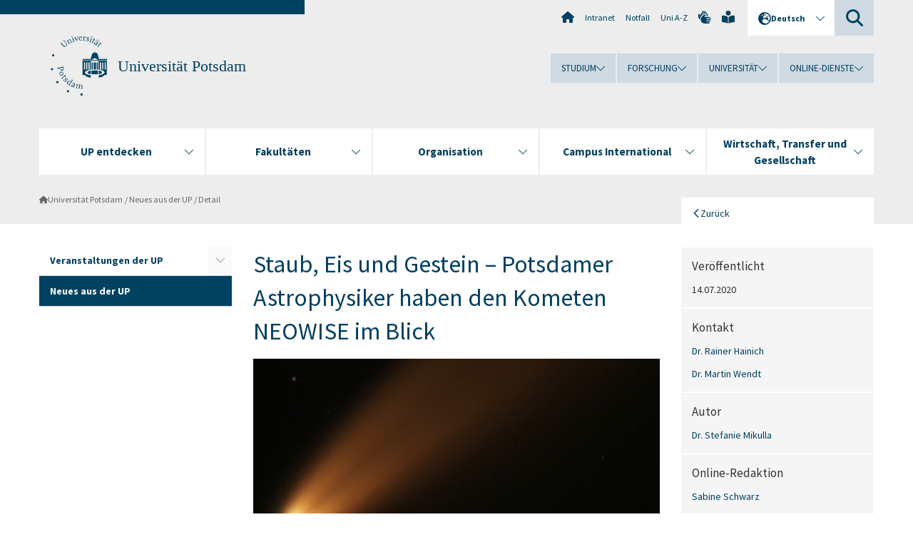

--- FILE ---
content_type: text/html; charset=utf-8
request_url: https://www.uni-potsdam.de/de/nachrichten/detail/2020-07-14-staub-eis-und-gestein-potsdamer-astrophysiker-haben-den-kometen-neowise-im-blick
body_size: 9843
content:
<!DOCTYPE html><html dir="ltr" lang="de-DE"><head><meta charset="utf-8"><!-- Produced by queonext https://queonext.de/ This website is powered by TYPO3 - inspiring people to share! TYPO3 is a free open source Content Management Framework initially created by Kasper Skaarhoj and licensed under GNU/GPL. TYPO3 is copyright 1998-2026 of Kasper Skaarhoj. Extensions are copyright of their respective owners. Information and contribution at https://typo3.org/ --><meta name="generator" content="TYPO3 CMS"/><meta name="author" content="Dr. Stefanie Mikulla"/><meta name="viewport" content="width=device-width, initial-scale=1"/><meta property="og:title" content="Staub, Eis und Gestein – Potsdamer Astrophysiker haben den Kometen NEOWISE im Blick"/><meta property="og:type" content="article"/><meta property="og:url" content="https://www.uni-potsdam.de/de/nachrichten/detail/2020-07-14-staub-eis-und-gestein-potsdamer-astrophysiker-haben-den-kometen-neowise-im-blick"/><meta property="og:image" content="https://www.uni-potsdam.de/fileadmin/_processed_/5/3/csm_2020-07_neowise_foto_hainich_3c2e5cccea.jpg"/><meta property="og:image:width" content="500"/><meta property="og:image:height" content="260"/><meta name="twitter:card" content="summary"/><link rel="stylesheet" href="/typo3conf/ext/up_template/Resources/Public/StyleSheets/print.css?1768388773" media="print"><link rel="stylesheet" href="/typo3conf/ext/up_template/Resources/Public/StyleSheets/app.css?1768388773" media="screen"><link rel="stylesheet" href="/typo3conf/ext/up_template/Resources/Public/Fonts/fontawesome/css/all.min.css?1768388771" media="screen"><link href="/typo3temp/assets/compressed/parvus-min.css.gzip?1768521919" rel="stylesheet" ><link href="/typo3temp/assets/compressed/splide-min.css.gzip?1768521919" rel="stylesheet" ><script src="/typo3conf/ext/up_template/Resources/Public/JavaScript/Vendor/jquery/jquery-3.6.0.min.js?1768388773"></script><script src="/typo3conf/ext/up_template/Resources/Public/JavaScript/Vendor/jquery/jquery-ui-1.12.1.custom.min.js?1768388773"></script><script src="/typo3conf/ext/up_template/Resources/Public/JavaScript/Vendor/modernizr/modernizr.custom.js?1768388773"></script><script src="/typo3conf/ext/up_template/Resources/Public/JavaScript/Vendor/jquery-datepicker-lang/jquery.ui.datepicker-de.min.js?1768388772"></script><link rel="icon" type="image/png" href="/typo3conf/ext/up_template/Resources/Public/Icons/BrowserIcons/favicon-96x96.png" sizes="96x96"/><link rel="icon" type="image/svg+xml" href="/typo3conf/ext/up_template/Resources/Public/Icons/BrowserIcons/favicon.svg"/><link rel="shortcut icon" href="/typo3conf/ext/up_template/Resources/Public/Icons/BrowserIcons/favicon.ico"/><link rel="apple-touch-icon" sizes="180x180" href="/typo3conf/ext/up_template/Resources/Public/Icons/BrowserIcons/apple-touch-icon.png"/><link rel="manifest" href="/typo3conf/ext/up_template/Resources/Public/Icons/BrowserIcons/site.webmanifest"/><title> Neues aus der UP - Universität Potsdam</title><link rel="canonical" href="https://www.uni-potsdam.de/de/nachrichten/detail/2020-07-14-staub-eis-und-gestein-potsdamer-astrophysiker-haben-den-kometen-neowise-im-blick"/><link rel="alternate" hreflang="de-DE" href="https://www.uni-potsdam.de/de/nachrichten/detail/2020-07-14-staub-eis-und-gestein-potsdamer-astrophysiker-haben-den-kometen-neowise-im-blick"/><link rel="alternate" hreflang="en-GB" href="https://www.uni-potsdam.de/en/headlines-and-featured-stories/detail/2020-07-14-staub-eis-und-gestein-potsdamer-astrophysiker-haben-den-kometen-neowise-im-blick"/><link rel="alternate" hreflang="x-default" href="https://www.uni-potsdam.de/de/nachrichten/detail/2020-07-14-staub-eis-und-gestein-potsdamer-astrophysiker-haben-den-kometen-neowise-im-blick"/></head><body class="up-section-university"><noscript><div id="up_nojs"><div class="row"><div class="twentyfour columns"><p> JavaScript ist in ihrem Browser deaktiviert. <span class="up-nojs-hint"> Bitte aktivieren Sie JavaScript </span> um alle Funktionen der Website nutzen zu können! </p></div></div></div></noscript><a href="#up_content" class="up-skip-link">Zum Hauptinhalt springen</a><div id="up_overlay_for_search"></div><div id="up_overlay_for_navs"></div><nav id="up_mobilenav_wrapper_small" class="show-for-small" aria-label="Hauptmenü"><div class="row collapse"><div class="twentyfour columns"><div id="up_mobilenav_small"><ul class="up-mobilenav-level-1"><li id="up_mobilenav_mainnav_item" class="up-mobilenav-target-mainnav"><button class="up-mobilenav-button" aria-expanded="false" aria-controls="up_mainnav_small"><span class="visually-hidden">Hauptmenü</span><span class="up-icon"></span></button></li><li id="up_mobilenav_searchbox_item" class="up-mobilenav-target-searchbox"><button class="up-mobilenav-button" aria-expanded="false" aria-controls="up_searchboxnav_small"><span class="visually-hidden">Suche</span><span class="up-icon"></span></button></li><li id="up_mobilenav_langnav_item" class="up-mobilenav-target-langnav"><button class="up-mobilenav-button" aria-expanded="false" aria-controls="up_langnav_small"><span class="visually-hidden">Sprachen</span><span class="up-icon"></span></button></li><li id="up_mobilenav_globalnav_item" class="up-mobilenav-target-globalnav"><button class="up-mobilenav-button" aria-expanded="false" aria-controls="up_globalnav_small"><span class="visually-hidden">Globales Menü</span><span class="up-icon"></span></button></li></ul></div></div></div></nav><div id="up_mobilesubnav_wrapper_small" class="show-for-small"><div id="up_mainnav_small" class="up-mobilenav-level-2"><ul class="up-mobilesubnav-level-1"><li class=""><button class="up-mobilesubnav-button" aria-expanded="false"><span class="up-mobilesubnav-level-1-title">UP entdecken</span><span class="up-mobilesubnav-arrow up-icon"></span></button><ul class="up-mobilesubnav-level-2"><li class=""><a href="https://www.uni-potsdam.de/de/up-entdecken/" target="_top"> Übersicht </a></li><li class=""><a href="https://www.uni-potsdam.de/de/up-entdecken/upaktuell/uebersicht" target="_top"> Aktuelle Themen </a></li><li class=""><a href="https://www.uni-potsdam.de/de/up-entdecken/upkompakt/uebersicht" target="_top"> UP kompakt </a></li><li class=""><a href="https://www.uni-potsdam.de/de/up-entdecken/up-vor-ort/uebersicht" target="_top"> UP vor Ort </a></li><li class=""><a href="https://www.uni-potsdam.de/de/up-entdecken/up-erleben/uebersicht" target="_top"> UP erleben </a></li><li class=" last"><a href="https://www.uni-potsdam.de/de/up-entdecken/up-im-portraet/uebersicht" target="_top"> UP im Porträt </a></li></ul></li><li class=""><button class="up-mobilesubnav-button" aria-expanded="false"><span class="up-mobilesubnav-level-1-title">Fakultäten</span><span class="up-mobilesubnav-arrow up-icon"></span></button><ul class="up-mobilesubnav-level-2"><li class=""><a href="/de/fakultaeten/uebersicht"> Übersicht </a></li><li class=""><a href="https://www.uni-potsdam.de/de/jura/" target="_top"> Juristische Fakultät </a></li><li class=""><a href="https://www.uni-potsdam.de/de/philfak/" target="_top"> Philosophische Fakultät </a></li><li class=""><a href="https://www.uni-potsdam.de/de/humfak/" target="_top"> Humanwissenschaftliche Fakultät </a></li><li class=""><a href="https://www.uni-potsdam.de/de/wiso/" target="_top"> Wirtschafts- und Sozialwissenschaftliche Fakultät </a></li><li class=""><a href="https://www.uni-potsdam.de/de/mnfakul/" target="_top"> Mathematisch-Naturwissenschaftliche Fakultät </a></li><li class=""><a href="https://www.uni-potsdam.de/de/digital-engineering/" target="_top"> Digital Engineering Fakultät </a></li><li class=" last"><a href="/de/fakultaeten/fakultaet-fuer-gesundheitswissenschaften"> Fakultät für Gesundheitswissenschaften </a></li></ul></li><li class=""><button class="up-mobilesubnav-button" aria-expanded="false"><span class="up-mobilesubnav-level-1-title">Organisation</span><span class="up-mobilesubnav-arrow up-icon"></span></button><ul class="up-mobilesubnav-level-2"><li class=""><a href="/de/organisation/uebersicht"> Übersicht </a></li><li class=""><a href="/de/organisation/organe-gremien"> Organe und Gremien </a></li><li class=""><a href="/de/organisation/universitaetsleitung-und-verwaltung"> Universitätsleitung und Verwaltung </a></li><li class=""><a href="/de/organisation/zentrale-und-wissenschaftliche-einrichtungen"> Zentrale und wissenschaftliche Einrichtungen </a></li><li class=""><a href="https://www.ub.uni-potsdam.de/ub.html" target="_top"> Bibliothek </a></li><li class=" last"><a href="/de/organisation/weitere-einrichtungen"> Weitere Einrichtungen </a></li></ul></li><li class=""><button class="up-mobilesubnav-button" aria-expanded="false"><span class="up-mobilesubnav-level-1-title">Campus International</span><span class="up-mobilesubnav-arrow up-icon"></span></button><ul class="up-mobilesubnav-level-2"><li class=""><a href="https://www.uni-potsdam.de/de/international/" target="_top"> Übersicht </a></li><li class=""><a href="https://www.uni-potsdam.de/de/international/profil/uebersicht" target="_top"> Profil International </a></li><li class=""><a href="https://www.uni-potsdam.de/de/international/incoming/welcome" target="_top"> Aus dem Ausland </a></li><li class=""><a href="https://www.uni-potsdam.de/de/international/outgoing/uebersicht" target="_top"> Ins Ausland </a></li><li class=""><a href="/de/international/international-at-home/uebersicht"> International@Home </a></li><li class=" last"><a href="https://www.uni-potsdam.de/de/international/kontakt/uebersicht" target="_top"> Kontakt </a></li></ul></li><li class=""><button class="up-mobilesubnav-button" aria-expanded="false"><span class="up-mobilesubnav-level-1-title">Wirtschaft, Transfer und Gesellschaft</span><span class="up-mobilesubnav-arrow up-icon"></span></button><ul class="up-mobilesubnav-level-2"><li class=""><a href="https://www.uni-potsdam.de/de/wirtschaft-transfer-gesellschaft/" target="_top"> Übersicht </a></li><li class=""><a href="https://www.uni-potsdam.de/de/wirtschaft-transfer-gesellschaft/piw/piw" target="_top"> Partnerkreis Industrie und Wirtschaft </a></li><li class=""><a href="https://www.uni-potsdam.de/de/wirtschaft-transfer-gesellschaft/services-fuer-unternehmen/uebersicht" target="_top"> Services für Unternehmen </a></li><li class=""><a href="https://www.uni-potsdam.de/de/wirtschaft-transfer-gesellschaft/gruendung-und-transfer/uebersicht" target="_top"> Gründung und Transfer </a></li><li class=""><a href="https://www.uni-potsdam.de/de/uniges/" target="_top"> Universitätsgesellschaft Potsdam e.V. </a></li><li class=" last"><a href="https://www.uni-potsdam.de/de/alumni/index" target="_top"> Alumni-Programm </a></li></ul></li><li class="up-metanav-item"><a href="/de/" title="Uni-Startseite" class="up-icon up-icon--home"> Uni-Startseite </a></li><li class="up-metanav-item"><a href="https://z-wiki.uni-potsdam.de/x/1Yg0C" title="Intranet" target="_top"> Intranet </a></li><li class="up-metanav-item"><a href="/de/notfall" title="Notfall"> Notfall </a></li><li class="up-metanav-item"><a href="/de/index-a-z" title="Uni A-Z"> Uni A-Z </a></li><li class="up-metanav-item"><a href="https://www.uni-potsdam.de/de/gebaerdensprache/index" title="Gebärdensprache" target="_top" class="up-icon up-icon--sign-language"> Gebärdensprache </a></li><li class="up-metanav-item"><a href="https://www.uni-potsdam.de/de/leichte-sprache/index" title="Leichte Sprache" target="_top" class="up-icon up-icon--book-reader"> Leichte Sprache </a></li><li class="close last"><button class="up-nav-close"><span class="up-nav-close-title up-icon"> Schliessen </span></button></li></ul></div><div id="up_searchboxnav_small" class="up-mobilenav-level-2"><ul class="up-mobilesubnav-level-1"><li><div><div class="up-mobilesubnav-level-1-title"><form action="https://www.google.de/search" target="_blank"><input id="up_searchboxsmall_input" type="text" name="q" aria-label="Suche" value="Suche" onblur="if(this.value=='') this.value='Suche';" onfocus="if(this.value=='Suche') this.value='';"><button id="up_searchboxsmall_submit" class="up-icon" type="submit" name="submit" value=""/><input type="hidden" name="sitesearch" value="uni-potsdam.de"></form></div></div></li><li class="close last"><button class="up-nav-close"><span class="up-nav-close-title up-icon"> Schliessen </span></button></li></ul></div><div id="up_langnav_small" class="up-mobilenav-level-2"><ul class="up-mobilesubnav-level-1"><li class="act not-existing"><div><span class="up-mobilesubnav-level-1-title"><a href="/de/nachrichten/detail/2020-07-14-staub-eis-und-gestein-potsdamer-astrophysiker-haben-den-kometen-neowise-im-blick">Deutsch</a></span></div></li><li><button class="up-mobilesubnav-button"><span class="up-mobilesubnav-level-1-title"><a href="/en/headlines-and-featured-stories/detail/2020-07-14-staub-eis-und-gestein-potsdamer-astrophysiker-haben-den-kometen-neowise-im-blick">English</a></span></button></li><li class="not-existing"><div><span class="up-mobilesubnav-level-1-title">Detail</span></div></li><li class="not-existing"><div><span class="up-mobilesubnav-level-1-title">Detail</span></div></li><li class="close last"><button class="up-nav-close"><span class="up-nav-close-title up-icon">Schliessen</span></button></li></ul></div><div id="up_globalnav_small" class="up-mobilenav-level-2"><ul class="up-mobilesubnav-level-1"><li><button class="up-mobilesubnav-button" aria-expanded="false"><span class="up-mobilesubnav-level-1-title">Studium</span><span class="up-mobilesubnav-arrow up-icon"></span></button><ul class="up-mobilesubnav-level-2"><li><a href="https://www.uni-potsdam.de/de/studium/" target="_top">Studieren an der UP</a></li><li><a href="https://www.uni-potsdam.de/de/studium/studienangebot/uebersicht" target="_top">Studienangebot</a></li><li><a href="https://www.uni-potsdam.de/de/studium/zugang/uebersicht" target="_top">Bewerbung und Immatrikulation</a></li><li><a href="https://www.uni-potsdam.de/de/studium/konkret/uebersicht" target="_top">Studium konkret</a></li><li><a href="https://www.uni-potsdam.de/de/studium/beratung/uebersicht" target="_top">Beratungs- und Serviceeinrichtungen</a></li><li class="last"><a href="https://www.uni-potsdam.de/de/studium/termine/uebersicht" target="_top">Termine und Fristen</a></li></ul></li><li><button class="up-mobilesubnav-button" aria-expanded="false"><span class="up-mobilesubnav-level-1-title">Forschung</span><span class="up-mobilesubnav-arrow up-icon"></span></button><ul class="up-mobilesubnav-level-2"><li><a href="https://www.uni-potsdam.de/de/forschung/" target="_top">Forschen an der UP</a></li><li><a href="https://www.uni-potsdam.de/de/forschung/profile-programme-projekte/uebersicht" target="_top">Profile, Programme und Projekte</a></li><li><a href="https://www.uni-potsdam.de/de/forschung/forschungsfoerderung/uebersicht" target="_top">Forschungsförderung</a></li><li><a href="https://www.uni-potsdam.de/de/openscience/index" target="_top">Open Science</a></li><li><a href="https://www.uni-potsdam.de/de/forschungsdaten/index" target="_top">Forschungsdaten</a></li><li><a href="https://www.uni-potsdam.de/de/forschung/kooperationen-partnerschaften/uebersicht" target="_top">Kooperationen und Partnerschaften</a></li><li class="last"><a href="https://www.uni-potsdam.de/de/forschung/wissenschaftlicher-nachwuchs/uebersicht" target="_top">Wissenschaftlicher Nachwuchs</a></li></ul></li><li><button class="up-mobilesubnav-button" aria-expanded="false"><span class="up-mobilesubnav-level-1-title">Universität</span><span class="up-mobilesubnav-arrow up-icon"></span></button><ul class="up-mobilesubnav-level-2"><li><a href="https://www.uni-potsdam.de/de/up-entdecken/" target="_top">UP entdecken</a></li><li><a href="/de/organisation/uebersicht">Organisation</a></li><li><a href="https://www.uni-potsdam.de/de/wirtschaft-transfer-gesellschaft/" target="_top">Wirtschaft, Transfer und Gesellschaft</a></li><li><a href="https://www.uni-potsdam.de/de/international/" target="_top">Campus International</a></li><li><a href="https://www.uni-potsdam.de/de/foerderung/index" target="_top">Förderinstrumente</a></li><li class="last"><a href="https://www.uni-potsdam.de/de/arbeiten-an-der-up/" target="_top">Arbeiten an der UP</a></li></ul></li><li><button class="up-mobilesubnav-button" aria-expanded="false"><span class="up-mobilesubnav-level-1-title">Online-Dienste</span><span class="up-mobilesubnav-arrow up-icon"></span></button><ul class="up-mobilesubnav-level-2"><li><a href="https://accountup.uni-potsdam.de/" target="_top">Account.UP</a></li><li><a href="https://bi.uni-potsdam.de/jasperserver-pro/login.html" target="_top">BI.UP</a></li><li><a href="https://mailup.uni-potsdam.de" target="_top">Mail.UP (Webmailbox)</a></li><li><a href="https://puls.uni-potsdam.de/qisserver/rds?state=user&amp;type=0&amp;application=lsf" target="_top">PULS</a></li><li><a href="https://moodle2.uni-potsdam.de" target="_top">Moodle</a></li><li><a href="https://www.ub.uni-potsdam.de/de/" target="_top">Universitätsbibliothek</a></li><li><a href="https://pep.uni-potsdam.de" target="_top">Evaluationsportal (PEP)</a></li><li><a href="https://www.uni-potsdam.de/de/praxisportal/" target="_top">Praxisportal</a></li><li class="last"><a href="https://www.uni-potsdam.de/de/zim/" target="_top">ZIM – Zentrum für IT und Medien</a></li></ul></li><li class="close last"><button class="up-nav-close"><span class="up-nav-close-title up-icon">Schliessen</span></button></li></ul></div></div><div id="up_header_wrapper"><div id="up_section_indicator_left" class="eight columns hide-for-small"></div><div id="up_header" class="row hide-for-small"><div class="twentyfour columns"><div class="row"><div class="eight columns mobile-four"><header id="up_section_indicator"><div id="up_page_title" class="up-logo"><div id="up_logo_indicator_wrapper"><div id="up_logo_indicator"><span>&nbsp;</span></div><div id="up_logo_image"><a href="/de/" title="zur Uni-Startseite"><img src="/typo3conf/ext/up_template/Resources/Public/Images/Frontend/logo_up_university.svg" alt="Logo Universität Potsdam"></a></div><div id="up_logo_title"><a href="/de/" title="zur Startseite des Bereichs Universität Potsdam">Universität Potsdam</a></div><div id="up_logo_footer"></div></div></div></header></div><div class="sixteen columns"><div class="row"><nav class="twentyfour columns" aria-label="Meta-Menü"><div id="up_metanav"><ul class="inline-list left"><li><a href="/de/" title="Uni-Startseite" class="up-icon up-icon--home"></a></li><li><a href="https://z-wiki.uni-potsdam.de/x/1Yg0C" title="Intranet" target="_top"> Intranet </a></li><li><a href="/de/notfall" title="Notfall"> Notfall </a></li><li><a href="/de/index-a-z" title="Uni A-Z"> Uni A-Z </a></li><li><a href="https://www.uni-potsdam.de/de/gebaerdensprache/index" title="Gebärdensprache" target="_top" class="up-icon up-icon--sign-language"></a></li><li><a href="https://www.uni-potsdam.de/de/leichte-sprache/index" title="Leichte Sprache" target="_top" class="up-icon up-icon--book-reader"></a></li></ul></div><div id="up_langnav" class="right"><ul class="up-langnav-level-1"><li><button id="up_langnav_button" aria-expanded="false" aria-controls="up_langnav_list"><span class="up-langnav-level-1-title up-icon">Deutsch</span><span class="up-langnav-arrow up-icon"></span></button><ul id="up_langnav_list" class="up-langnav-level-2"><li class="act"><a href="/de/nachrichten/detail/2020-07-14-staub-eis-und-gestein-potsdamer-astrophysiker-haben-den-kometen-neowise-im-blick">Deutsch</a></li><li><a href="/en/headlines-and-featured-stories/detail/2020-07-14-staub-eis-und-gestein-potsdamer-astrophysiker-haben-den-kometen-neowise-im-blick">English</a></li><li class="not-existing">&nbsp;</li><li class="not-existing">&nbsp;</li></ul></li></ul></div><div id="up_searchbox" class="right"><button id="up_searchbox_button" aria-expanded="false" aria-controls="up_searchbox_field"><span class="visually-hidden">Suche</span><span class="up-searchbox-glass up-icon"></span></button><div id="up_searchbox_field" class="up-searchbox-field"><form action="https://www.google.de/search" target="_blank"><input id="up_searchbox_input" type="text" name="q" aria-label="Suche auf uni-potsdam.de" value="Suche auf uni-potsdam.de" onblur="if(this.value=='') this.value='Suche auf uni-potsdam.de';" onfocus="if(this.value=='Suche auf uni-potsdam.de') this.value='';"><button id="up_searchbox_submit" class="up-icon" type="submit" name="submit" value=""/><input type="hidden" name="sitesearch" value="uni-potsdam.de"></form></div></div></nav></div><div class="row"><nav class="twentyfour columns" aria-label="Globales Menü"><div id="up_globalnav" class=""><ul class="up-globalnav-level-1"><li><button class="up-globalnav-button" aria-expanded="false" aria-controls="up_globalnav_list_22"><span class="up-globalnav-level-1-title">Studium</span><span class="up-globalnav-arrow up-icon"></span></button><ul id="up_globalnav_list_22" class="up-globalnav-level-2"><li><a href="https://www.uni-potsdam.de/de/studium/" target="_top"> Studieren an der UP </a></li><li><a href="https://www.uni-potsdam.de/de/studium/studienangebot/uebersicht" target="_top"> Studienangebot </a></li><li><a href="https://www.uni-potsdam.de/de/studium/zugang/uebersicht" target="_top"> Bewerbung und Immatrikulation </a></li><li><a href="https://www.uni-potsdam.de/de/studium/konkret/uebersicht" target="_top"> Studium konkret </a></li><li><a href="https://www.uni-potsdam.de/de/studium/beratung/uebersicht" target="_top"> Beratungs- und Serviceeinrichtungen </a></li><li><a href="https://www.uni-potsdam.de/de/studium/termine/uebersicht" target="_top"> Termine und Fristen </a></li></ul></li><li><button class="up-globalnav-button" aria-expanded="false" aria-controls="up_globalnav_list_23"><span class="up-globalnav-level-1-title">Forschung</span><span class="up-globalnav-arrow up-icon"></span></button><ul id="up_globalnav_list_23" class="up-globalnav-level-2"><li><a href="https://www.uni-potsdam.de/de/forschung/" target="_top"> Forschen an der UP </a></li><li><a href="https://www.uni-potsdam.de/de/forschung/profile-programme-projekte/uebersicht" target="_top"> Profile, Programme und Projekte </a></li><li><a href="https://www.uni-potsdam.de/de/forschung/forschungsfoerderung/uebersicht" target="_top"> Forschungsförderung </a></li><li><a href="https://www.uni-potsdam.de/de/openscience/index" target="_top"> Open Science </a></li><li><a href="https://www.uni-potsdam.de/de/forschungsdaten/index" target="_top"> Forschungsdaten </a></li><li><a href="https://www.uni-potsdam.de/de/forschung/kooperationen-partnerschaften/uebersicht" target="_top"> Kooperationen und Partnerschaften </a></li><li><a href="https://www.uni-potsdam.de/de/forschung/wissenschaftlicher-nachwuchs/uebersicht" target="_top"> Wissenschaftlicher Nachwuchs </a></li></ul></li><li><button class="up-globalnav-button" aria-expanded="false" aria-controls="up_globalnav_list_24"><span class="up-globalnav-level-1-title">Universität</span><span class="up-globalnav-arrow up-icon"></span></button><ul id="up_globalnav_list_24" class="up-globalnav-level-2"><li><a href="https://www.uni-potsdam.de/de/up-entdecken/" target="_top"> UP entdecken </a></li><li><a href="/de/organisation/uebersicht"> Organisation </a></li><li><a href="https://www.uni-potsdam.de/de/wirtschaft-transfer-gesellschaft/" target="_top"> Wirtschaft, Transfer und Gesellschaft </a></li><li><a href="https://www.uni-potsdam.de/de/international/" target="_top"> Campus International </a></li><li><a href="https://www.uni-potsdam.de/de/foerderung/index" target="_top"> Förderinstrumente </a></li><li><a href="https://www.uni-potsdam.de/de/arbeiten-an-der-up/" target="_top"> Arbeiten an der UP </a></li></ul></li><li><button class="up-globalnav-button" aria-expanded="false" aria-controls="up_globalnav_list_25"><span class="up-globalnav-level-1-title">Online-Dienste</span><span class="up-globalnav-arrow up-icon"></span></button><ul id="up_globalnav_list_25" class="up-globalnav-level-2"><li><a href="https://accountup.uni-potsdam.de/" target="_top"> Account.UP </a></li><li><a href="https://bi.uni-potsdam.de/jasperserver-pro/login.html" target="_top"> BI.UP </a></li><li><a href="https://mailup.uni-potsdam.de" target="_top"> Mail.UP (Webmailbox) </a></li><li><a href="https://puls.uni-potsdam.de/qisserver/rds?state=user&amp;type=0&amp;application=lsf" target="_top"> PULS </a></li><li><a href="https://moodle2.uni-potsdam.de" target="_top"> Moodle </a></li><li><a href="https://www.ub.uni-potsdam.de/de/" target="_top"> Universitätsbibliothek </a></li><li><a href="https://pep.uni-potsdam.de" target="_top"> Evaluationsportal (PEP) </a></li><li><a href="https://www.uni-potsdam.de/de/praxisportal/" target="_top"> Praxisportal </a></li><li><a href="https://www.uni-potsdam.de/de/zim/" target="_top"> ZIM – Zentrum für IT und Medien </a></li></ul></li></ul></div></nav></div></div></div></div></div><header id="up_header_small" class="row show-for-small"><div class="columns mobile-four up-header-small-logo"><div id="up_logo_indicator_wrapper_small"><div id="up_logo_image_small"><a href="/de/" title="zur Uni-Startseite"><img src="/typo3conf/ext/up_template/Resources/Public/Images/Frontend/logo_up_university.svg" alt="Logo Universität Potsdam"></a></div><div id="up_logo_title_small"><a href="/de/" title="zur Startseite des Bereichs Universität Potsdam">Universität Potsdam</a></div><div id="up_logo_footer_small"></div></div></div></header></div><nav id="up_mainnav_wrapper" class="hide-for-small" aria-label="Hauptmenü"><div class="row"><div class="twentyfour columns"><div id="up_mainnav"><ul class="up-mainnav-level-1 up-smooth-box up-mainnav-width-5"><li class=""><button class="up-mainnav-button" aria-expanded="false" aria-controls="up_mainnav_list_228"><span class="up-mainnav-level-1-title">UP entdecken</span><span class="up-mainnav-arrow up-icon"></span></button><ul id="up_mainnav_list_228" class="up-mainnav-level-2"><li class=""><a href="https://www.uni-potsdam.de/de/up-entdecken/" target="_top"> Übersicht </a></li><li class=""><a href="https://www.uni-potsdam.de/de/up-entdecken/upaktuell/uebersicht" target="_top"> Aktuelle Themen </a></li><li class=""><a href="https://www.uni-potsdam.de/de/up-entdecken/upkompakt/uebersicht" target="_top"> UP kompakt </a></li><li class=""><a href="https://www.uni-potsdam.de/de/up-entdecken/up-vor-ort/uebersicht" target="_top"> UP vor Ort </a></li><li class=""><a href="https://www.uni-potsdam.de/de/up-entdecken/up-erleben/uebersicht" target="_top"> UP erleben </a></li><li class=" last"><a href="https://www.uni-potsdam.de/de/up-entdecken/up-im-portraet/uebersicht" target="_top"> UP im Porträt </a></li></ul></li><li class=""><button class="up-mainnav-button" aria-expanded="false" aria-controls="up_mainnav_list_1376"><span class="up-mainnav-level-1-title">Fakultäten</span><span class="up-mainnav-arrow up-icon"></span></button><ul id="up_mainnav_list_1376" class="up-mainnav-level-2"><li class=""><a href="/de/fakultaeten/uebersicht"> Übersicht </a></li><li class=""><a href="https://www.uni-potsdam.de/de/jura/" target="_top"> Juristische Fakultät </a></li><li class=""><a href="https://www.uni-potsdam.de/de/philfak/" target="_top"> Philosophische Fakultät </a></li><li class=""><a href="https://www.uni-potsdam.de/de/humfak/" target="_top"> Humanwissenschaftliche Fakultät </a></li><li class=""><a href="https://www.uni-potsdam.de/de/wiso/" target="_top"> Wirtschafts- und Sozialwissenschaftliche Fakultät </a></li><li class=""><a href="https://www.uni-potsdam.de/de/mnfakul/" target="_top"> Mathematisch-Naturwissenschaftliche Fakultät </a></li><li class=""><a href="https://www.uni-potsdam.de/de/digital-engineering/" target="_top"> Digital Engineering Fakultät </a></li><li class=" last"><a href="/de/fakultaeten/fakultaet-fuer-gesundheitswissenschaften"> Fakultät für Gesundheitswissenschaften </a></li></ul></li><li class=""><button class="up-mainnav-button" aria-expanded="false" aria-controls="up_mainnav_list_7531"><span class="up-mainnav-level-1-title">Organisation</span><span class="up-mainnav-arrow up-icon"></span></button><ul id="up_mainnav_list_7531" class="up-mainnav-level-2"><li class=""><a href="/de/organisation/uebersicht"> Übersicht </a></li><li class=""><a href="/de/organisation/organe-gremien"> Organe und Gremien </a></li><li class=""><a href="/de/organisation/universitaetsleitung-und-verwaltung"> Universitätsleitung und Verwaltung </a></li><li class=""><a href="/de/organisation/zentrale-und-wissenschaftliche-einrichtungen"> Zentrale und wissenschaftliche Einrichtungen </a></li><li class=""><a href="https://www.ub.uni-potsdam.de/ub.html" target="_top"> Bibliothek </a></li><li class=" last"><a href="/de/organisation/weitere-einrichtungen"> Weitere Einrichtungen </a></li></ul></li><li class=""><button class="up-mainnav-button" aria-expanded="false" aria-controls="up_mainnav_list_16"><span class="up-mainnav-level-1-title">Campus International</span><span class="up-mainnav-arrow up-icon"></span></button><ul id="up_mainnav_list_16" class="up-mainnav-level-2"><li class=""><a href="https://www.uni-potsdam.de/de/international/" target="_top"> Übersicht </a></li><li class=""><a href="https://www.uni-potsdam.de/de/international/profil/uebersicht" target="_top"> Profil International </a></li><li class=""><a href="https://www.uni-potsdam.de/de/international/incoming/welcome" target="_top"> Aus dem Ausland </a></li><li class=""><a href="https://www.uni-potsdam.de/de/international/outgoing/uebersicht" target="_top"> Ins Ausland </a></li><li class=""><a href="/de/international/international-at-home/uebersicht"> International@Home </a></li><li class=" last"><a href="https://www.uni-potsdam.de/de/international/kontakt/uebersicht" target="_top"> Kontakt </a></li></ul></li><li class=" last"><button class="up-mainnav-button" aria-expanded="false" aria-controls="up_mainnav_list_15"><span class="up-mainnav-level-1-title">Wirtschaft, Transfer und Gesellschaft</span><span class="up-mainnav-arrow up-icon"></span></button><ul id="up_mainnav_list_15" class="up-mainnav-level-2"><li class=""><a href="https://www.uni-potsdam.de/de/wirtschaft-transfer-gesellschaft/" target="_top"> Übersicht </a></li><li class=""><a href="https://www.uni-potsdam.de/de/wirtschaft-transfer-gesellschaft/piw/piw" target="_top"> Partnerkreis Industrie und Wirtschaft </a></li><li class=""><a href="https://www.uni-potsdam.de/de/wirtschaft-transfer-gesellschaft/services-fuer-unternehmen/uebersicht" target="_top"> Services für Unternehmen </a></li><li class=""><a href="https://www.uni-potsdam.de/de/wirtschaft-transfer-gesellschaft/gruendung-und-transfer/uebersicht" target="_top"> Gründung und Transfer </a></li><li class=""><a href="https://www.uni-potsdam.de/de/uniges/" target="_top"> Universitätsgesellschaft Potsdam e.V. </a></li><li class=" last"><a href="https://www.uni-potsdam.de/de/alumni/index" target="_top"> Alumni-Programm </a></li></ul></li></ul><button class="up-nav-close"><span class="up-nav-close-title up-icon"> Schliessen </span></button></div></div></div></nav><nav id="up_breadcrumbs_wrapper" class="hide-for-small" aria-label="Brotkrumenpfad"><div class="row"><div class="twentyfour columns"><div id="up_breadcrumbs"><ul class="up-breadcrumbs"><li class=" first"><a href="/de/" class="up-icon"> Universität Potsdam </a></li><li class=""><a href="/de/nachrichten"> Neues aus der UP </a></li><li class="cur"><a href="/de/nachrichten/detail"> Detail </a></li></ul></div></div></div></nav><div id="up_content_wrapper" class="up-content-subpage-2-template"><div class="row show-for-small"><nav class="twentyfour columns" aria-label="Untermenü"><div id="up_subpagenav_small" class="dl-menuwrapper"><button class="up-subpagenav-top-parent dl-trigger" aria-expanded="false">Universität Potsdam<div class="up-subpagenav-indicator up-icon"></div></button><ul class="up-subpagenav-list dl-menu"><li class="has-sub"><div><a href="/de/veranstaltungen">Veranstaltungen der UP</a><span class="up-subpagenav-indicator up-icon"></span></div><ul class="up-subpagenav-list dl-submenu"><li><div><a href="/de/veranstaltungen/veranstaltung-eintragen">Veranstaltung eintragen</a><span class="up-subpagenav-indicator up-icon"></span></div></li><li><div><a href="/de/veranstaltungen/moderationskriterien">Moderationskriterien</a><span class="up-subpagenav-indicator up-icon"></span></div></li></ul></li><li><div><a href="/de/nachrichten">Neues aus der UP</a><span class="up-subpagenav-indicator up-icon"></span></div></li><li class="last close"><button class="up-nav-close dl-trigger"><span class="up-nav-close-title up-icon">Schliessen</span></button></li></ul></div></nav></div><div class="row"><nav class="six columns hide-for-small" aria-label="Untermenü"><div id="up_subpagenav"><ul class="up-subpagenav-level-1"><li class="up-subpagenav-entry has-sub"><div><a href="/de/veranstaltungen"> Veranstaltungen der UP </a><span class="up-subpagenav-indicator up-icon"></span></div><ul class="up-subpagenav-level-2"><li class="up-subpagenav-entry"><div><a href="/de/veranstaltungen/veranstaltung-eintragen"> Veranstaltung eintragen </a></div></li><li class="up-subpagenav-entry last"><div><a href="/de/veranstaltungen/moderationskriterien"> Moderationskriterien </a></div></li></ul></li><li class="up-subpagenav-entry act last"><div><a href="/de/nachrichten"> Neues aus der UP </a></div></li></ul></div></nav><div class="eighteen columns"><main id="up_content"><div id="c501193" class="type-news_newsdetail layout-0 frame-default"><div class="news news-single"><div class="article" itemscope="itemscope" itemtype="http://schema.org/Article"><div class="up-news-single-item"><div class="row"><div class="sixteen columns up-news-single-leftbox"><div class="header"><h1 itemprop="headline">Staub, Eis und Gestein – Potsdamer Astrophysiker haben den Kometen NEOWISE im Blick</h1></div><div class="news-single-img"><div class="up-news-single-media-wrap splide" role="group" aria-label="Article carousel"><div class="splide__track"><ul class="splide__list"><li class="splide__slide"><a href="/fileadmin/projects/up/images/nachrichten/2020-07_neowise_foto_hainich.jpg" title="Komet C/2020 F3, aufgenommen mit Digitalkamera durch das Schmidt-Cassegrain-Teleskop mit einer Brennweite von 3910 mm bei einer Öffnung von 356 mm. | Foto: Dr. Rainer Hainich" class="lightbox" data-caption="Komet C/2020 F3, aufgenommen mit Digitalkamera durch das Schmidt-Cassegrain-Teleskop mit einer Brennweite von 3910 mm bei einer Öffnung von 356 mm. | : Dr. Rainer Hainich" data-group="group-lightbox[myImageSet]" data-original="/fileadmin/projects/up/images/nachrichten/2020-07_neowise_foto_hainich.jpg"><figure><img itemprop="image" data-original="/fileadmin/projects/up/images/nachrichten/2020-07_neowise_foto_hainich.jpg" title="Komet C/2020 F3, aufgenommen mit Digitalkamera durch das Schmidt-Cassegrain-Teleskop mit einer Brennweite von 3910 mm bei einer Öffnung von 356 mm. | Foto: Dr. Rainer Hainich" alt="Komet C/2020 F3, aufgenommen mit Digitalkamera durch das Schmidt-Cassegrain-Teleskop mit einer Brennweite von 3910 mm bei einer Öffnung von 356 mm. | Foto: Dr. Rainer Hainich" loading="lazy" src="/fileadmin/_processed_/5/3/csm_2020-07_neowise_foto_hainich_7f7a5bbc88.jpg" width="570" height="296"/><footer><small> : Dr. Rainer Hainich </small></footer><figcaption> Komet C/2020 F3, aufgenommen mit Digitalkamera durch das Schmidt-Cassegrain-Teleskop mit einer Brennweite von 3910 mm bei einer Öffnung von 356 mm. </figcaption></figure></a></li></ul></div></div></div><div class="up-opener-text-with-border" itemprop="description"> Selbst mit bloßem Auge ist er sichtbar – der nach dem amerikanischen Weltraumteleskop „NEOWISE“ benannte Komet C/2020 F3. Diese spektakuläre Aufnahme gelang Dr. Rainer Hainich und Max Pritzkuleit in der Nacht vom 11. auf den 12. Juli an der Übungssternwarte des Instituts für Physik und Astronomie der Universität Potsdam. </div><div class="news-text-wrap" itemprop="articleBody"><p>Das Weltraumteleskop NEOWISE der NASA befindet sich seit 2009 im All und entdeckte den nun nach ihm benannten Kometen am 27. März 2020. In der Abenddämmerung kann man NEOWISE bei guten Sichtverhältnissen derzeit am Nordwesthorizont beobachten. Bereits am 3. Juli&nbsp; passierte er auf seiner Umlaufbahn den sonnennächsten Punkt. In den nächsten Tagen kommt der Komet der Erde immer näher und erreicht am 23. Juli die kürzeste Distanz zur Erde, bevor er sich zunehmend wieder entfernt. Der Komet ist also noch einige Wochen am Himmel zu sehen. Er wird sich der Sonne dann erst wieder in fast 7000 Jahren nähern.</p><p>Kometen bestehen überwiegend aus Staub, Eis und Gestein und stammen aus dem äußeren Sonnensystem. Sie bewegen sich auf elliptischen oder hyperbolischen Umlaufbahnen um die Sonne. Je näher ein Komet der Sonne kommt, desto mehr Gas verdampft durch die Sonneneinstrahlung. Dabei formt sich eine Hülle aus Gas und Staub um den Kometenkern, die vom Sonnenwind verweht wird und einen charakteristischen, mehrere Millionen Kilometer langen Kometenschweif bildet. Durch die intensive Beleuchtung der Sonne wird der Schweif sichtbar, wenn sich der Komet der Erde nähert.</p><p>Die gezeigte Aufnahme vom Kometen C/2020 F3 gelang Astrophysiker Dr. Rainer Hainich zusammen mit dem Astrophysics-Master Studenten Max Pritzkuleit an der Übungssternwarte der Universität auf dem Dach des Physikgebäudes Haus 28 in Golm. Sie dient unter anderem der Ausbildung von Lehramtsstudierenden mit dem Wahlfach Astronomie, aber auch der Fortbildung von Schülerpraktikanten und natürlich den Studierenden der Physik und Astrophysik.</p><p><strong>Kontakt:</strong> Dr. Rainer Hainich, Tel.: 0331 977-5916, E-Mail: rhainich@astro.physik.uni-potsdam.de<br> Dr. Martin Wendt, Tel.: 0331 977-5907, E-Mail: mwendt@astro.physik.uni-potsdam.de</p></div></div><div class="eight columns up-news-single-rightbox"><div class="up-news-single-backlink"><a href="javascript:history.back();" class="up-icon"> Zurück </a></div><div class="up-news-single-published"><h2> Veröffentlicht </h2><div class="up-news-single-date"><time itemprop="datePublished" datetime="2020-07-14"> 14.07.2020 </time></div></div><div class="up-news-single-contact" itemprop="contributor" itemscope="itemscope" itemtype="http://schema.org/Person"><h2> Kontakt </h2><div class="up-news-single-contact-item"><a itemprop="email" href="#" data-mailto-token="nbjmup+sibjojdiAbtusp/qiztjl/voj.qputebn/ef" data-mailto-vector="1"><span itemprop="name">Dr. Rainer Hainich</span></a></div><div class="up-news-single-contact-item"><a itemprop="email" href="#" data-mailto-token="nbjmup+nxfoeuAbtusp/qiztjl/voj.qputebn/ef" data-mailto-vector="1"><span itemprop="name">Dr. Martin Wendt</span></a></div></div><div class="up-news-single-author" itemprop="author" itemscope="itemscope" itemtype="http://schema.org/Person"><h2> Autor </h2><a itemprop="email" href="#" data-mailto-token="nbjmup+tufgbojf/njlvmmbAvoj.qputebn/ef" data-mailto-vector="1"><span itemprop="name">Dr. Stefanie Mikulla</span></a></div><div class="up-news-single-editor" itemprop="editor" itemscope="itemscope" itemtype="http://schema.org/Person"><h2> Online-Redaktion </h2><a itemprop="email" href="#" data-mailto-token="nbjmup+pomjofsfeblujpoAvoj.qputebn/ef" data-mailto-vector="1"><span itemprop="name">Sabine Schwarz</span></a></div><div class="up-news-single-cat"><h2> Sachgebiet </h2><div><a title="Allgemein" href="/de/nachrichten/page?tx_news_pi1%5BoverwriteDemand%5D%5Bcategories%5D=1&amp;cHash=788e076cf73fb340bec157841c94444d"><span itemprop="articleSection">Allgemein</span></a><a title="Astronomie" href="/de/nachrichten/page?tx_news_pi1%5BoverwriteDemand%5D%5Bcategories%5D=92&amp;cHash=3da6effe7321243ba527d18ce78f3238"><span itemprop="articleSection">Astronomie</span></a><a title="Astrophysik" href="/de/nachrichten/page?tx_news_pi1%5BoverwriteDemand%5D%5Bcategories%5D=166&amp;cHash=20ae58330968dbeed0da86f50f693bb3"><span itemprop="articleSection">Astrophysik</span></a><a title="Physik" href="/de/nachrichten/page?tx_news_pi1%5BoverwriteDemand%5D%5Bcategories%5D=122&amp;cHash=bd34539c12f630be3383c504fac45ef0"><span itemprop="articleSection">Physik</span></a></div></div></div></div></div></div></div></div></main></div></div></div><div id="up_content_footer_divider" class="hide-for-small row"></div><footer aria-label="Bereichs-Footer"><div id="up_content_footer_divider_small" class="show-for-small row"></div><div id="up_oe_footer_wrapper"><div id="up_oe_footer" class="row up-smooth-box"><div class="six columns up-oe-footer-box up-oe-footer-box-first"><div class="up-oe-footer-box-header"><h2>Soziale Medien</h2><div class="up-oe-footer-box-arrow up-icon"></div></div><div class="up-oe-footer-box-content"><ul class="up-social"><li><a href="https://bsky.app/profile/unipotsdam.bsky.social" title="Folgen Sie dem Bluesky-Profil der Universität Potsdam" class="up-icon--bluesky" target="_top" > Bluesky </a></li><li><a href="https://www.facebook.com/unipotsdam" title="Folgen Sie der Universität Potsdam auf Facebook" class="up-icon--facebook" target="_top" > Facebook </a></li><li><a href="https://www.instagram.com/unipotsdam/" title="Entdecken Sie die Impressionen der Universität Potsdam auf Instagram" class="up-icon--instagram" target="_top" > Instagram </a></li><li><a href="https://www.linkedin.com/edu/school?id=11980&amp;trk=hp-feed-school-name" title="Besuchen Sie das LinkedIn-Profil der Universität Potsdam" class="up-icon--linkedin" target="_top" > LinkedIn </a></li><li><a href="https://wisskomm.social/@unipotsdam" title="Folgen Sie der Universität Potsdam auf Mastodon" class="up-icon--mastodon" target="_top" > Mastodon </a></li><li><a href="https://www.researchgate.net/institution/Universitaet_Potsdam" title="Vernetzen Sie sich mit den Forschenden der Universität Potsdam auf Research Gate" class="up-icon--researchgate" target="_top" > Research Gate </a></li><li><a href="https://www.xing.com/pages/universitatpotsdam" title="Besuchen Sie das Xing-Profil der Universität Potsdam" class="up-icon--xing" target="_top" > XING </a></li><li><a href="https://www.youtube.com/user/PresseUniPotsdam" title="Abonnieren Sie den YouTube-Kanal der Universität Potsdam" class="up-icon--youtube" target="_top" > YouTube </a></li></ul></div></div><div class="six columns up-oe-footer-box"><div class="up-oe-footer-box-header"><h2>Kontakt</h2><div class="up-oe-footer-box-arrow up-icon"></div></div><div class="up-oe-footer-box-content"><p>Universität Potsdam<br> Am Neuen Palais 10<br> 14469 Potsdam</p><p>Tel.: 0331 977-0<br> Fax: 0331 97 21 63</p><ul class="up-content-list"><li><a href="/de/impressum" title="Universität Potsdam - Impressum">Impressum</a></li><li><a href="/de/datenschutzerklaerung" title="Universität Potsdam - Datenschutzerklärung">Datenschutzerklärung</a></li><li><a href="https://www.uni-potsdam.de/de/barrierefreiheit" title="Universität Potsdam - Barrierefreiheit" target="_top" class="up-internal-link">Barrierefreiheit</a></li><li><a href="https://www.uni-potsdam.de/de/presse/medienservice/ansprechpersonen.html" title="Universität Potsdam - Ansprechpersonen" target="_top">Presse</a></li></ul></div></div><div class="twelve columns up-oe-footer-box up-oe-footer-box-last"><div class="up-oe-footer-box-header map"><h2> Anfahrt </h2><div class="up-oe-footer-box-arrow up-icon"></div></div><div class="up-oe-footer-box-content"><div class="up-oe-footer-osm"><div class="up-oe-footer-osm-iframe"><div id="osm_location"></div><a class="up-oe-footer-osm-link" href="https://www.openstreetmap.org/?mlat=52.400589&amp;mlon=13.013138#map=17/52.400589/13.013138" target="_blank"> Größere Karte anzeigen </a></div></div></div></div></div><div class="row up-footer-closer"></div></div></footer><nav id="up_global_footer_wrapper" aria-label="Globaler Footer"><div id="up_global_footer" class="row up-smooth-box layout-13"><div class="six columns up-global-footer-box up-global-footer-box-first"><div class="up-global-footer-box-header"><h2>Zertifikate</h2><div class="up-global-footer-box-arrow up-icon"></div></div><div class="up-global-footer-box-content"><ul class="up-content-list"><li><a href="https://www.klischee-frei.de/de/index.php" title="Fachportal Klischeefreie Studien- und Berufswahl" target="_top" class="up-external-link">Bundesinitiative Klischeefrei</a></li><li><a href="https://www.hrk.de/positionen/beschluss/detail/nationaler-kodex-fuer-das-auslaenderstudium-an-deutschen-hochschulen/" title="Nationaler Kodex für das Ausländerstudium an deutschen Hochschulen" target="_top" class="up-external-link">Code of Conduct</a></li><li><a href="https://www.stifterverband.org/charta-guter-lehre" title="Wettbewerb „Exzellente Lehre”" target="_top" class="up-external-link">Exzellente Lehre</a></li><li><a href="https://www.hrk.de/audit/startseite/" title="Audit „Internationalisierung der Hochschulen” (HRK)" target="_top" class="up-external-link">HRK-Audit</a>&nbsp;&amp;&nbsp;<a href="https://www.hrk.de/audit/re-audit/" title="Informationen zum Re-Audit auf den Webseiten der HRK" target="_top" class="up-external-link">HRK-Re-Audit</a></li><li><a href="https://www.uni-potsdam.de/de/arbeiten-an-der-up/personalentwicklung/human-resources-strategy-for-researchers" title="Human Resources Strategy for Researchers (HRS4R) an der Universität Potsdam" target="_top" class="up-internal-link">HRS4R</a></li><li><a href="https://www.uni-potsdam.de/de/zfq/hochschulstudien/systemakkreditierung" title="Qualitätssiegel der Systemakkreditierung" target="_top" class="up-internal-link">Systemakkreditierung</a></li><li><a href="https://www.total-e-quality.de/de/" title="Prädikat „Total E-Quality”" target="_top" class="up-external-link">Total E-Quality</a></li></ul></div></div><div class="six columns up-global-footer-box"><div class="up-global-footer-box-header"><h2>Mitgliedschaften</h2><div class="up-global-footer-box-arrow up-icon"></div></div><div class="up-global-footer-box-content"><ul class="up-content-list"><li><a href="https://studieren-in-brandenburg.de/" title="Netzwerk Studienorientierung Brandenburg" target="_top" class="up-external-link">Netzwerk Studienorientierung Brandenburg</a></li><li><a href="https://www.scholarsatrisk.org/" title="Scholars at Risk Network" target="_top" class="up-external-link">Scholars at Risk</a></li><li><a href="https://eua.eu/" title="European University Association" target="_top" class="up-external-link">EUA</a></li><li><a href="https://www.uni-potsdam.de/de/educ" title="European Digital UniverCity" target="_top" class="up-internal-link">EDUC</a></li><li><a href="https://www.yerun.eu/" title="Young European Research Universities" target="_top" class="up-external-link">Yerun</a></li><li><a href="https://www.ua11plus.de/" title="Universitätsallianz (UA) 11+" target="_top" class="up-external-link">UA11+</a></li></ul></div></div><div class="six columns up-global-footer-box"><div class="up-global-footer-box-header"><h2>Uni kompakt</h2><div class="up-global-footer-box-arrow up-icon"></div></div><div class="up-global-footer-box-content"><ul class="up-content-list"><li><a href="https://www.uni-potsdam.de/studium/termine/uebersicht.html" title="Termine und Fristen rund um das Studium" target="_top">Termine &amp; Fristen&nbsp;</a></li><li><a href="https://www.uni-potsdam.de/presse/" title="Referat für Presse- und Öffentlichkeitsarbeit" target="_top">Presse&nbsp;</a></li><li><a href="https://www.uni-potsdam.de/de/verwaltung/dezernat3/stellenausschreibungen" title="Übersicht der offenen Stellenanzeigen" target="_top" class="up-internal-link">Stellenausschreibungen </a></li><li><a href="https://unishop-potsdam.de/" title="UNIshop der Universität Potsdam" target="_top" class="up-external-link">UNIshop der Universität Potsdam</a></li><li><a href="https://www.uni-potsdam.de/studium/konkret/vorlesungsverzeichnisse.html" title="Übersicht der Vorlesungsverzeichnisse der Uni Potsdam" target="_top">Vorlesungsverzeichnis&nbsp;</a></li><li><a href="https://www.uni-potsdam.de/de/adressen/" title="Zentrale Adressen und Anschriften der Uni Potsdam" target="_top">Adressen, Anfahrt und Lagepläne</a></li></ul></div></div><div class="six columns up-global-footer-box up-global-footer-box-last"><div class="up-global-footer-box-header"><h2>Diese Seite</h2><div class="up-global-footer-box-arrow up-icon"></div></div><div class="up-global-footer-box-content"><ul class="up-content-list"><li><a href="javascript:window.print();" target="_self" title="Diese Seite drucken"> Drucken</a></li><li class="hide-for-small"><a href="#" onclick="return add_favorite(this);" target="_blank" title="Diese Seite als Bookmark speichern"> Als Bookmark speichern</a></li><script> function add_favorite( a ) { title = document.title; url = document.location; try { /* Internet Explorer */ window.external.AddFavorite( url, title ); } catch (e) { try { /* Mozilla */ window.sidebar.addPanel( title, url, "" ); } catch (e) { /* Opera */ if( typeof( opera ) == "object" ) { a.rel = "sidebar"; a.title = title; a.url = url; return true; } else { /* Unknown */ alert('Press ' + (navigator.userAgent.toLowerCase().indexOf('mac') != - 1 ? 'Command/Cmd' : 'CTRL') + ' + D to bookmark this page.'); } } } return false; } </script></ul></div></div></div><div class="row show-for-print"><div class="twentyfour columns up-footer-url"><span>URL:</span><a href="https://www.uni-potsdam.de/de/nachrichten/detail/2020-07-14-staub-eis-und-gestein-potsdamer-astrophysiker-haben-den-kometen-neowise-im-blick" class="url">https://www.uni-potsdam.de/de/nachrichten/detail/2020-07-14-staub-eis-und-gestein-potsdamer-astrophysiker-haben-den-kometen-neowise-im-blick</a></div></div><div class="row up-footer-closer"></div></nav><script src="/typo3conf/ext/up_contents2/Resources/Public/JavaScript/accordion.min.js?1768388760"></script><script src="/typo3conf/ext/powermail/Resources/Public/JavaScript/Powermail/Form.min.js?1768389074" defer="defer"></script><script src="/typo3conf/ext/up_template/Resources/Public/JavaScript/Vendor/jquery-validation/jquery.validate.js?1768388773"></script><script src="/typo3conf/ext/up_template/Resources/Public/JavaScript/Vendor/jquery-datepicker-validation/jquery.ui.datepicker.validation.de.js?1768388773"></script><script src="/typo3conf/ext/up_template/Resources/Public/JavaScript/Vendor/jquery-validation/localization/messages_de.js?1768388773"></script><script src="/typo3conf/ext/up_template/Resources/Public/JavaScript/Vendor/jquery-validation/additional-methods_de.js?1768388773"></script><script src="/typo3conf/ext/up_template/Resources/Public/JavaScript/Vendor/foundation/app.js?1768388772"></script><script src="/typo3conf/ext/up_template/Resources/Public/JavaScript/up.min.js?1768388772"></script><script src="/typo3conf/ext/up_template/Resources/Public/JavaScript/up.navigation.min.js?1768388772"></script><script src="/typo3conf/ext/up_template/Resources/Public/JavaScript/Vendor/jquery/jquery.dlmenu.js?1768388773"></script><script src="/typo3conf/ext/up_template/Resources/Public/JavaScript/Vendor/openlayers/ol.js?1768388773"></script><script src="/typo3temp/assets/js/e7c2e77433b01b03b90f2a1f2903e605.js?1748273614"></script><script src="/typo3temp/assets/compressed/parvus.min-min.js.gzip?1768521919"></script><script src="/typo3temp/assets/compressed/parvus-i18n-de.min-min.js.gzip?1768521919"></script><script src="/typo3temp/assets/compressed/splide.min-min.js.gzip?1768521919"></script><script src="/typo3temp/assets/compressed/splide-i18n-de.min-min.js.gzip?1768521919"></script><script src="/typo3temp/assets/compressed/splide-news.min-min.js.gzip?1768521919"></script><script async="async" src="/typo3temp/assets/compressed/cfd16b174d7f7b046e20adbc2e0a1094-min.js.gzip?1768521919"></script></body></html>

--- FILE ---
content_type: application/javascript; charset=utf-8
request_url: https://www.uni-potsdam.de/typo3temp/assets/js/e7c2e77433b01b03b90f2a1f2903e605.js?1748273614
body_size: 796
content:
        $(function () {
            $(".powermail_form").validate({});
        /* OPAC Search
        --------------------------------------------------------------------------------------------------------*/
        $('.up-opac-search-form-submit').click(function (e) {
            e.preventDefault();var url = 'https://opac.ub.uni-potsdam.de/DB=1/SET=1/TTL=1/CMD?ACT=SRCHA&IKT=1016&SRT=YOP&TRM=';            var searchValue = $(this).parents('form').find('.up-opac-search-form-input').val();
            var splittedSearchValue = searchValue.split(" ");
            var words = '';
            $.each(splittedSearchValue, function (index, item) {
                words += (index != 0) ? '+' : '';
                words += encodeURIComponent(item);
            });
            window.open(url + words, '_blank');
        });

        // for lt ie 9 only
        $('.lt-ie9 .up-opac-search-form-input').keypress(function (e) {
            if (e.which == 13) {
                e.preventDefault();
                $('.up-opac-search-form-submit').click();
                return false;
            }
        });
});
        $(function () {
            $('#up_subpagenav_small').dlmenu({
                animationClasses:{ classin:'dl-animate-in-2', classout:'dl-animate-out-2' }
            });
        });
            $(function () {
                const locationLong = 13.013138;
                const locationLat = 52.400589;

                const styles = {
                    'icon': new ol.style.Style({
                        image: new ol.style.Icon({
                            anchor: [0.5, 1],
                            src: '/typo3conf/ext/up_template/Resources/Public/Images/osm-marker-icon.png'
                        })
                    })
                };

                const marker = new ol.Feature({
                    type: 'icon',
                    geometry: new ol.geom.Point(ol.proj.fromLonLat([locationLong, locationLat]))
                });

                const vectorLayer = new ol.layer.Vector({
                    source: new ol.source.Vector({
                        features: [marker]
                    }),
                    style: function(feature) {
                        return styles[feature.get('type')];
                    }
                });

                const map = new ol.Map({
                    target: 'osm_location',
                    layers: [
                        new ol.layer.Tile({
                            source: new ol.source.OSM()
                        }),
                        vectorLayer
                    ],
                    view: new ol.View({
                        center: ol.proj.fromLonLat([locationLong, locationLat]),
                        zoom: 17
                    }),
                    controls: ol.control.defaults({
                        attributionOptions: ({
                            collapsible: false
                        })
                    }),
                });

                $("#up_oe_footer .up-oe-footer-box .up-oe-footer-box-header.map").click(function (e) {                    const windowWidth = $(window).width();
                    if (windowWidth < 980) {
                        if ($(this).hasClass('up-oe-footer-box-content-is-visible')) {
                            setTimeout(function() {
                                map.updateSize();
                            }, 1);
                        }
                    }
                    e.stopPropagation();
                });
            });